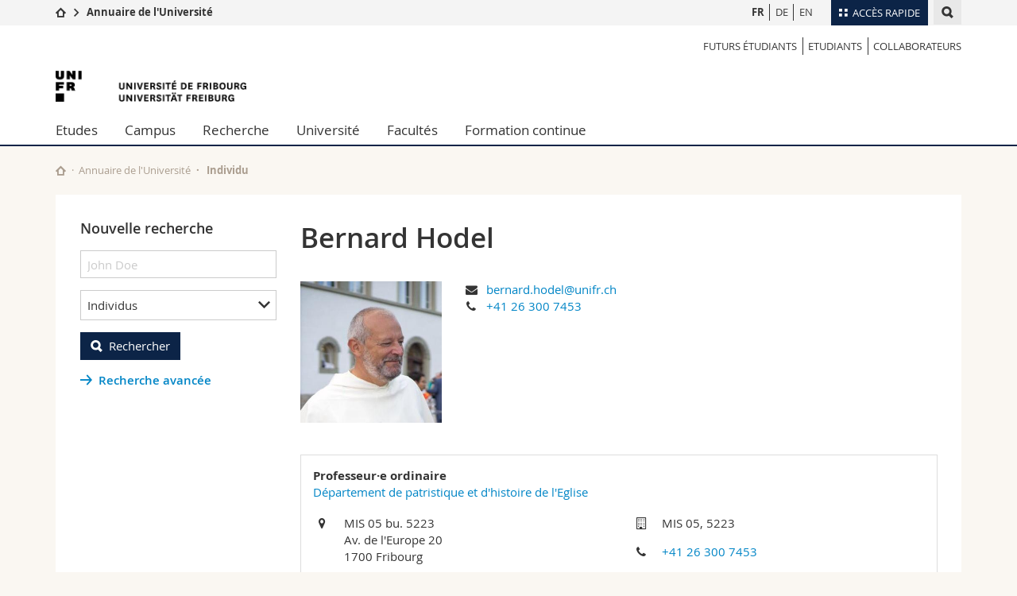

--- FILE ---
content_type: text/html; charset=UTF-8
request_url: https://www.unifr.ch/directory/fr/people/4781/baba1
body_size: 13008
content:
<!--[if lt IE 9]><!DOCTYPE html PUBLIC "-//W3C//DTD XHTML 1.1//EN" "http://www.w3.org/TR/xhtml11/DTD/xhtml11.dtd"><![endif]-->
<!--[if gt IE 8]><!-->
<!DOCTYPE html>
<!--<![endif]-->
<!--[if lt IE 7]><html xmlns="http://www.w3.org/1999/xhtml" class="lt-ie9 lt-ie8 lt-ie7"> <![endif]-->
<!--[if IE 7]><html xmlns="http://www.w3.org/1999/xhtml" class="lt-ie9 lt-ie8"> <![endif]-->
<!--[if IE 8]><html xmlns="http://www.w3.org/1999/xhtml" class="lt-ie9"> <![endif]-->
<!--[if IE 9]><html class="ie9"> <![endif]-->
<!--[if gt IE 9]><!-->
<html lang="fr"><!--<![endif]-->

<head>
    <link rel="preconnect" href="https://cdn.unifr.ch" />
    <link rel="dns-prefetch" href="https://www.googletagmanager.com" />
    <link rel="dns-prefetch" href="https://www.google.com" />
    <link rel="preload" href="https://cdn.unifr.ch/Assets/fonts/OpenSans-Regular-webfont.woff" as="font"
        type="font/woff" crossorigin>
    <link rel="preload" href="https://cdn.unifr.ch/Assets/fonts/OpenSans-Semibold-webfont.woff" as="font"
        type="font/woff" crossorigin>
    <link rel="preload" href="https://cdn.unifr.ch/Assets/fonts/OpenSans-Bold-webfont.woff" as="font"
        type="font/woff" crossorigin>
    <link rel="preload" href="https://cdn.unifr.ch/Assets/fonts/OpenSans-Light-webfont.woff" as="font"
        type="font/woff" crossorigin>

    <meta http-equiv="X-UA-Compatible" content="IE=edge,chrome=1">
    <meta charset="utf-8">
    <meta name="viewport" content="width=device-width, initial-scale=1">
    <meta name="csrf-token" content="yl1PtqltQVDIlmSuuljNzWdXGB4PCdoeJvRX2C2W" />
            <meta name="robots" content="index, follow">
        <link rel="alternate" hreflang="en" href="https://www.unifr.ch/directory/en/people/4781/baba1"><link rel="alternate" hreflang="de" href="https://www.unifr.ch/directory/de/people/4781/baba1">        <link rel="canonical" href="https://www.unifr.ch/directory/fr/people/4781/baba1">
    
    

    <title>
                    Bernard Hodel
         - Université de Fribourg
    </title>

    <link href="//cdn.unifr.ch/uf/v2.4.3/css/bootstrap.css" rel="stylesheet" media="all" type="text/css"
        crossorigin>
    <link href="//cdn.unifr.ch/uf/v2.4.3/css/main.css" rel="stylesheet" media="all" type="text/css" crossorigin>
    <link href="https://www.unifr.ch/directory/css/app.css" rel="stylesheet" media="all" type="text/css" crossorigin>
    <link href="//cdn.unifr.ch/uf/v2.4.3/css/directory.css" rel="stylesheet" media="all" type="text/css"
        crossorigin>
    <link rel="shortcut icon" type="image/ico" href="//cdn.unifr.ch/sharedconfig/favicon/favicon.ico">

    <!-- Load IE8 specific styles-->
    <!--[if lt IE 9]> <link href="//cdn.unifr.ch/uf/v2.4.3/css/old_ie.css" rel="stylesheet"/><![endif]-->


    
    <script src="//cdn.unifr.ch/uf/v2.4.3/js/modernizr.js"></script>
    <!-- HTML5 shim and Respond.js for IE8 support of HTML5 elements and media queries -->
    <!-- WARNING: Respond.js doesn't work if you view the page via file:// -->
    <!--[if lt IE 9]>
  <script src="https://oss.maxcdn.com/html5shiv/3.7.2/html5shiv.min.js"></script>
  <script src="https://oss.maxcdn.com/respond/1.4.2/respond.min.js"></script>
 <![endif]-->

    <!-- Google Tag Manager -->
    <script>
        (function(w, d, s, l, i) {
            w[l] = w[l] || [];
            w[l].push({
                'gtm.start': new Date().getTime(),
                event: 'gtm.js'
            });
            var f = d.getElementsByTagName(s)[0],
                j = d.createElement(s),
                dl = l != 'dataLayer' ? '&l=' + l : '';
            j.async = true;
            j.src =
                'https://www.googletagmanager.com/gtm.js?id=' + i + dl;
            f.parentNode.insertBefore(j, f);
        })(window, document, 'script', 'dataLayer', 'GTM-K8998TH');
    </script>
    <!-- End Google Tag Manager -->


    </head>

<body data-lang="fr" class="marine">
    <!-- Google Tag Manager (noscript) -->
    <noscript><iframe src="https://www.googletagmanager.com/ns.html?id=GTM-K8998TH" height="0" width="0"
            style="display:none;visibility:hidden"></iframe></noscript>
    <!-- End Google Tag Manager (noscript) -->
    <!-- Page wrapper-->
    <div id="wrapper">
        <!-- Fixed header-->
        <nav class="fixed-header pusher">
            <div class="fixed-header--bg">
                <div class="container clearfix">

                    <!-- The logo -->
                    <a href="javascript:;" class="open-offcanvas square bg-branded hover hidden-desktop"></a><a
                        href="javascript:;" class="hidden-desktop square logo"></a>


                    <div class="search hidden-mobile">

                        <script class="search--template" type="text/template">
							<li>
								<a class="search--result-link" href="<%= link %>"></a>
								<h5><%= htmlTitle %></h5>
								<p><%= htmlSnippet %></p>
							</li>
						</script>


                        <script class="search--show-more" type="text/template">
                            <li class="text-align-center search--more-results">
                                <a class="search--result-link" href="#"></a>
                                <p>Voir plus de résultats</p>
                                <p>
                                	<i class="gfx gfx-arrow-down"></i>
                                </p>
							</li>
						</script>

                        <a href="#" data-expander-toggler="search-47727"
                            data-fixed-mode-toggler="tablet laptop desktop large" class="search--toggler square"><i
                                class="gfx gfx-search"></i></a>
                        <div data-expander-content="search-47727" data-expander-group="mobile-nav"
                            class="search--input">
                            <div class="container">
                                <div class="input-group">
                                    <input type="text" class="form-control" />
                                    <span class="input-group-btn sd">
                                        <input type="radio" name="searchdomain" value="www.unifr.ch/uni/"
                                            id="local-" class="hidden" />
                                        <label for="local-" class="btn btn-default sd">Local</label>
                                    </span>
                                    <span class="input-group-btn sd">
                                        <input type="radio" name="searchdomain" value="www.unifr.ch"
                                            checked="checked" id="global-" class="hidden" />
                                        <label for="global-" class="btn btn-primary">Global</label>
                                    </span>
                                </div>

                                <ul class="search--results">
                                    <li class="blank-slate">Aucun résultat</li>
                                </ul>
                            </div>
                        </div>
                    </div>


                    <div class="meta-menu"><a href="#" data-fixed-mode-toggler="mobile" data-accordion-toggler="metamenu" class="square meta-menu--toggler hover bg-branded-desk"><i class="gfx gfx-tiles"></i><i class="square-triangle"></i><span class="hidden-mobile">Accès rapide</span></a>
    <div data-accordion-content="metamenu" data-accordion-group="mobile-nav" class="meta-menu--content">
        <nav data-scroll-container="data-scroll-container" class="container">
            <ul>
                <li class="first-level"><a href="#" data-accordion-toggler="meta2" data-scroll-to-me="data-scroll-to-me">Université</a>
                    <nav data-accordion-content="meta2">
                        <ul>
                            <li><a href="https://studies.unifr.ch/fr" title="Les études: Bachelor, Master, Doctorat">Etudes</a></li>
                            <li><a href="https://www.unifr.ch/campus/fr" title="La vie sur le Campus">Campus</a></li>
                            <li><a href="https://www.unifr.ch/research/fr" title="La recherche">Recherche</a></li>
                            <li><a href="https://www.unifr.ch/uni/fr" title="L'Université en bref">Université</a></li>
                            <li><a href="https://www.unifr.ch/formcont/fr"  title="Formation continue">Formation continue</a></li>
                        </ul>
                    </nav>
                </li>
                <li class="first-level"><a href="#" data-accordion-toggler="meta1" data-scroll-to-me="data-scroll-to-me">Facultés</a>
                    <nav data-accordion-content="meta1">
                        <ul>
                            <li><a href="https://www.unifr.ch/theo/fr" title="Accéder à la Faculté de théologie"><span class="glyphicon glyphicon-stop color-orange" aria-hidden="true"></span> Théologie</a></li>
                            <li><a href="https://www.unifr.ch/ius/fr" title="Accéder à la Faculté de droit"><span class="glyphicon glyphicon-stop color-red" aria-hidden="true"></span> Droit</a></li>
                            <li><a href="https://www.unifr.ch/ses/fr" title="Accéder à la Faculté des sciences économiques et sociales"> <span class="glyphicon glyphicon-stop color-purple" aria-hidden="true"></span> Sciences économiques et sociales et management</a></li>
							<li><a href="https://www.unifr.ch/lettres/fr" title="Accéder à la Faculté des lettres et des sciences humaines"><span class="glyphicon glyphicon-stop color-sky" aria-hidden="true"></span> Lettres et sciences humaines</a></li>
							<li><a href="https://www.unifr.ch/eduform/fr" title="Accéder à la Faculté des sciences de l'éducation et de la formation"><span class="glyphicon glyphicon-stop color-violet" aria-hidden="true"></span> Sciences de l'éducation et de la formation</a></li>
                            <li><a href="https://www.unifr.ch/scimed/fr" title="Accéder à la Faculté des sciences et de médecine "><span class="glyphicon glyphicon-stop color-green" aria-hidden="true"></span> Sciences et médecine</a></li>
                             <li><a href="https://www.unifr.ch/faculties/fr/interfacultaire.html" title="Interfacultaire"><span class="glyphicon glyphicon-stop color-marine" aria-hidden="true"></span> Interfacultaire</a></li>
                            
                        </ul>
                    </nav>
                </li>
                <li class="first-level"><a href="https://www.unifr.ch/you-are/fr/" data-accordion-toggler="meta0" data-scroll-to-me="data-scroll-to-me">Vous êtes</a>
                    <nav data-accordion-content="meta0">
                        <ul>
                            <li><a href="https://www.unifr.ch/you-are/fr/futurs-etudiants/" title="Vous êtes... futur·e·s étudiant·e·s">Futurs étudiants</a></li>
                            <li><a href="https://www.unifr.ch/you-are/fr/etudiants/" title="Vous êtes... étudiant·e·s">Etudiants</a></li>
                            <li><a href="https://www.unifr.ch/you-are/fr/medias/" title="Vous êtes... médias">Médias</a></li>
                            <li><a href="https://www.unifr.ch/you-are/fr/chercheurs/" title="Vous êtes... chercheuses et chercheurs">Chercheurs</a></li>
                            <li><a href="https://www.unifr.ch/you-are/fr/collaborateurs/" title="Vous êtes... collaboratrices et collaborateurs">Collaborateurs</a></li>
							<li><a href="https://www.unifr.ch/you-are/fr/doctorants/" title="Vous êtes... doctorant·e·s ">Doctorants</a></li>
                        </ul>
                    </nav>
                </li>
                <li class="first-level meta-menu--contact bg-branded-desk">
                    <a href="#" class="hidden-lg hidden-md" data-accordion-toggler="contact" data-scroll-to-me="data-scroll-to-me">Ressources</a>
					<nav data-accordion-content="contact">
                        <ul>
                            <li><a href="https://www.unifr.ch/directory/fr"><span class="fa fa-user fa-fw" aria-hidden="true"></span> Annuaire du personnel</a></li>
                            <li><a href="https://www.unifr.ch/map"><span class="fa fa-map-signs fa-fw" aria-hidden="true"></span> Plan d'accès</a></li>
                            <li><a href="https://www.unifr.ch/biblio"><span class="fa fa-book fa-fw" aria-hidden="true"></span> Bibliothèques</a></li>
                            <li><a href="https://outlook.com/unifr.ch"><span class="fa fa-envelope fa-fw" aria-hidden="true"></span> Webmail</a></li>
                            <li><a href="https://www.unifr.ch/timetable/fr/"><span class="fa fa-calendar fa-fw" aria-hidden="true"></span> Programme des cours</a></li>
                            <li><a href="https://my.unifr.ch"><span class="fa fa-lock fa-fw" aria-hidden="true"></span> MyUnifr</span></a></li>
                        </ul>
                    </nav>
                </li>
            </ul>
        </nav>
    </div>
</div>
                    <!-- Desktop Langmenu -->
                    <nav class="hidden-mobile square language-switch">
                        <ul>
                            <li><a href="https://www.unifr.ch/directory/fr/switch/fr"
                                    class=" bold ">FR</a></li>

                            <li><a href="https://www.unifr.ch/directory/fr/switch/de"
                                    class="">DE</a></li>

                            <li><a href="https://www.unifr.ch/directory/fr/switch/en"
                                    class="">EN</a></li>
                        </ul>
                    </nav>

                    <!-- Global Breadcrumn -->
                    <div class="breadcrumbs square">
                        <a href="http://www.unifr.ch" data-accordion-toggler="crumbs"
                            class="square bg-white hover hidden-desktop breadcrumbs--toggler"
                            data-accordion-state="closed"><i class="gfx gfx-home"></i><i
                                class="square-triangle"></i></a>
                        <div data-accordion-content="crumbs" data-accordion-group="mobile-nav"
                            class="breadcrumbs--content" data-accordion-state="closed">
                            <nav class="breadcrumbs--mobile shortened">
                                <ul class="breadcrumbs--slider">
                                    <!-- level 0 -->
                                    <li><a href="http://www.unifr.ch" class="gfx gfx-home"></a></li>
                                    <!-- level 1 -->
                                    <li class="gfx gfx-triangle-right"></li>
                                    <li class="desktop-expanded">
                                        <a href="https://www.unifr.ch/directory"
                                            class="short bold">Annuaire de l&#039;Université</a>
                                        <a href="https://www.unifr.ch/directory"
                                            class="long bold">Annuaire de l&#039;Université</a>
                                    </li>
                                </ul>
                            </nav>
                        </div>
                    </div>
                    <!-- Global Breadcrumb OLD -->
                </div>
            </div>
        </nav>

        <!-- Offcanvas pusher-->
        <div class="pusher pass-height">
            <!-- Page header/offcanvas-->
            <header id="header" class="offcanvas pass-height">
                <nav class="service-menu">
                    <!-- mobile tools menu -->
                    <div class="hidden-desktop clearfix">

                        <!-- Search Mobile -->

                        <div class="search">

                            <script class="search--template" type="text/template">
								<li>
									<a class="search--result-link" href="<%= link %>"></a>
									<h5><%= htmlTitle %></h5>
									<p><%= htmlSnippet %></p>
								</li>
							</script>


                            <script class="search--show-more" type="text/template">
								<li class="text-align-center search--more-results">
									<a class="search--result-link" href="#"></a>
                                    <p>Voir plus de résultats</p>
                                    <p>
                                    	<i class="gfx gfx-arrow-down"></i>
                                    </p>
								</li>
							</script>

                            <a href="#" data-expander-toggler="search-27564"
                                data-fixed-mode-toggler="tablet laptop desktop large"
                                class="search--toggler square"><i class="gfx gfx-search"></i></a>
                            <div data-expander-content="search-27564" data-expander-group="mobile-nav"
                                class="search--input">
                                <div class="container">

                                    <div class="input-group">
                                        <input type="text" class="form-control" />
                                        <span class="input-group-btn sd">
                                            <input type="radio" name="searchdomain" value="www.unifr.ch/uni/"
                                                id="local-" class="hidden" />
                                            <label for="local-" class="btn btn-default sd">Local</label>
                                        </span>
                                        <span class="input-group-btn sd">
                                            <input type="radio" name="searchdomain" value="www.unifr.ch"
                                                checked="checked" id="global-" class="hidden" />
                                            <label for="global-" class="btn btn-primary">Global</label>
                                        </span>
                                    </div>

                                    <ul class="search--results">
                                        <li class="blank-slate">Aucun résultat</li>
                                    </ul>
                                </div>
                            </div>
                        </div>


                        <!-- langmenu.mobile -->
                        <nav class="language-switch square hover bg-white"><a href="#"
                                data-accordion-toggler="language-switch"
                                class="toggle-language-switch square">FR</a>
                            <div data-accordion-content="language-switch" class="dropdown">
                                <ul class="bg-white">
                                    <li><a href="https://www.unifr.ch/directory/fr/switch/fr"
                                            class="square bg-white hover  bold ">FR</a>
                                    </li>

                                    <li><a href="https://www.unifr.ch/directory/fr/switch/de"
                                            class="square bg-white hover ">DE</a>
                                    </li>

                                    <li><a href="https://www.unifr.ch/directory/fr/switch/en"
                                            class="square bg-white hover ">EN</a>
                                    </li>
                                </ul>
                            </div>
                        </nav>
                        <a href="javascript:;" class="close-offcanvas square hover bg-marine"></a>
                    </div>

                    <div class="hidden-mobile">
                        <div class="container service-menu--relation">
                            <nav class="clearfix">
                                <ul>
                                    <li class="first"><a
                                            href="///you-are/fr/futurs-etudiants"
                                            title="Futurs étudiants">Futurs étudiants</a>
                                    </li>
                                    <li><a href="///you-are/fr/etudiants"
                                            title="Etudiants">Etudiants</a>
                                    </li>
                                    <li class="last"><a
                                            href="///you-are/fr/collaborateurs"
                                            title="Collaborateurs">Collaborateurs</a>
                                    </li>
                                </ul>
                            </nav>

                            <h1 class="logo"><span class="sr-only">University of Fribourg</span><a
                                    href="//www.unifr.ch"><img src="//cdn.unifr.ch/uf/v2.4.3/gfx/logo.png" /></a>
                            </h1>
                            <p class="service-menu--department"></p>
                        </div>
                    </div>
                </nav>

                <!-- to toggle between the two types of navigation. The underlying-->
                <!-- structure is exactly the same.-->
                <nav class="push-menu container">
                    <!-- First navigation level is visible, therefore needs-->
                    <!-- the class .in-->
                    <!-- .default is needed to not register a swipe event listener-->
                    <div class="level default in">
                        <ul><li class=""><a href="//www.unifr.ch/studies/fr/ " class="deeper">Etudes</a><div class="level"><ul><li><a href="#" class="back">Back</a></li>

<!-- start parentRowTpl -->
<li class="">
	<a href="https://studies.unifr.ch/fr" title="Offre d'études"   class="deeper">
		Offre d'études
		<!--<span class="deeper"></span>-->
	</a>
	


<!-- start innerTpl -->
<div class="level">
	<ul>
		<li><a href="#" class="back">Retour</a></li>
		<li><a href="https://studies.unifr.ch/fr/" title="Offre d’études complète" >Offre d’études complète</a></li>
<li><a href="https://studies.unifr.ch/fr/offre/courses/?ba=1&ma=0&do=0" title="Bachelor" >Bachelor</a></li>
<li><a href="https://studies.unifr.ch/fr/offre/courses/?ba=0&ma=1&do=0" title="Master" >Master</a></li>
<li><a href="https://studies.unifr.ch/fr/offre/courses/?ba=0&ma=0&do=1" title="Doctorat" >Doctorat</a></li>

	</ul>
</div>
<!-- end innerTpl -->
</li>
<!-- end parentRowTpl -->


<!-- start parentRowTpl -->
<li class="">
	<a href="//www.unifr.ch/studies/fr/organisation/" title="Organisation des études"   class="deeper">
		Organisation des études
		<!--<span class="deeper"></span>-->
	</a>
	


<!-- start innerTpl -->
<div class="level">
	<ul>
		<li><a href="#" class="back">Retour</a></li>
		<li><a href="//www.unifr.ch/studies/fr/organisation/debut-etudes/" title="Début des études" >Début des études</a></li>
<li><a href="//www.unifr.ch/studies/fr/organisation/pendant-etudes/" title="Pendant les études" >Pendant les études</a></li>
<li><a href="//www.unifr.ch/studies/fr/organisation/prestations-admin-etudiants/" title="Prestations administratives étudiant·e·s Unifr" >Prestations administratives étudiant·e·s Unifr</a></li>
<li><a href="//www.unifr.ch/studies/fr/organisation/lexique/" title="Glossaire" >Glossaire</a></li>

	</ul>
</div>
<!-- end innerTpl -->
</li>
<!-- end parentRowTpl -->


<!-- start parentRowTpl -->
<li class="">
	<a href="//www.unifr.ch/studies/fr/choisir-fribourg/vivre-fribourg.html" title="Choisir Fribourg"   class="deeper">
		Choisir Fribourg
		<!--<span class="deeper"></span>-->
	</a>
	


<!-- start innerTpl -->
<div class="level">
	<ul>
		<li><a href="#" class="back">Retour</a></li>
		<li><a href="//www.unifr.ch/studies/fr/choisir-fribourg/vivre-fribourg.html" title="Vivre à Fribourg" >Vivre à Fribourg</a></li>
<li><a href="//www.unifr.ch/studies/fr/choisir-fribourg/habiter-fribourg.html" title="Habiter à Fribourg" >Habiter à Fribourg</a></li>
<li><a href="//www.unifr.ch/studies/fr/choisir-fribourg/fribourg-region.html" title="Fribourg et sa région" >Fribourg et sa région</a></li>

	</ul>
</div>
<!-- end innerTpl -->
</li>
<!-- end parentRowTpl -->


<!-- start parentRowTpl -->
<li class="">
	<a href="//www.unifr.ch/studies/fr/admission/" title="Admission"   class="deeper">
		Admission
		<!--<span class="deeper"></span>-->
	</a>
	


<!-- start innerTpl -->
<div class="level">
	<ul>
		<li><a href="#" class="back">Retour</a></li>
		<li><a href="//www.unifr.ch/studies/fr/admission/admission-bachelor/" title="Bachelor" >Bachelor</a></li>
<li><a href="//www.unifr.ch/studies/fr/admission/admission-master/" title="Master" >Master</a></li>
<li><a href="//www.unifr.ch/studies/fr/admission/admission-deem/" title="DEEM" >Diplôme d’enseignement pour les écoles de maturité (DEEM)</a></li>
<li><a href="//www.unifr.ch/studies/fr/admission/admission-doctorat-post-doctorat/" title="Doctorat & post-doctorat" >Doctorat & post-doctorat</a></li>
<li><a href="//www.unifr.ch/studies/fr/admission/admission-etudiant-hote/" title="Etudiant hôte" >Etudiant hôte</a></li>
<li><a href="//www.unifr.ch/studies/fr/admission/admission-auditeur.html" title="Auditeur" >Auditeur</a></li>
<li><a href="//www.unifr.ch/studies/fr/admission/personnesrefugiees.html" title="Réfugié" >Personnes réfugiées</a></li>
<li><a href="//www.unifr.ch/studies/fr/admission/welcome-center.html" title="Welcome Center" >Welcome Center</a></li>
<li><a href="//www.unifr.ch/studies/fr/admission/contact-and-team/contact.html" title="Contact & Team" >Contact & team</a></li>
<li><a href="//www.unifr.ch/studies/fr/organisation/prestations-admin-etudiants/" title="Prestations administratives étudiants Unifr" >Prestations administratives pour les étudiants de l'Unifr</a></li>

	</ul>
</div>
<!-- end innerTpl -->
</li>
<!-- end parentRowTpl -->


<!-- start parentRowTpl -->
<li class="">
	<a href="//www.unifr.ch/studies/fr/mobilite/" title="Mobilité à l'Université de Fribourg"   class="deeper">
		Mobilité
		<!--<span class="deeper"></span>-->
	</a>
	


<!-- start innerTpl -->
<div class="level">
	<ul>
		<li><a href="#" class="back">Retour</a></li>
		<li><a href="//www.unifr.ch/studies/fr/mobilite/incoming/" title="Incoming" >Incoming</a></li>
<li><a href="//www.unifr.ch/studies/fr/mobilite/outgoing/" title="Outgoing" >Outgoing</a></li>
<li><a href="//www.unifr.ch/studies/fr/mobilite/contact/" title="Contact" >Contact</a></li>

	</ul>
</div>
<!-- end innerTpl -->
</li>
<!-- end parentRowTpl -->


<!-- start parentRowTpl -->
<li class="">
	<a href="//www.unifr.ch/studies/fr/diploma/" title="Diplôme"   class="deeper">
		Diplôme
		<!--<span class="deeper"></span>-->
	</a>
	


<!-- start innerTpl -->
<div class="level">
	<ul>
		<li><a href="#" class="back">Retour</a></li>
		<li><a href="//www.unifr.ch/studies/fr/diploma/diplome.html" title="Diplôme de l’Université" >Diplôme de l’Université </a></li>
<li><a href="//www.unifr.ch/studies/fr/diploma/supplement-au-diplome.html" title="Supplément au diplôme" >Supplément au diplôme</a></li>
<li><a href="//www.unifr.ch/studies/fr/diploma/verification.html" title="Vérification" >Vérification</a></li>
<li><a href="//www.unifr.ch/studies/fr/diploma/duplicata.html" title="Duplicata" >Duplicata</a></li>
<li><a href="//www.unifr.ch/studies/fr/diploma/equivalence-licence-master.html" title="Équivalence licence / master" >Équivalence licence / master</a></li>
<li><a href="//www.unifr.ch/studies/fr/diploma/copie-conforme-certification.html" title="Copie conforme, certification de l'original" >Copie conforme, certification de l'original</a></li>

	</ul>
</div>
<!-- end innerTpl -->
</li>
<!-- end parentRowTpl -->


<!-- start parentRowTpl -->
<li class="">
	<a href="https://www.unifr.ch/campus/fr/support/" title="Soutien & ressources"   class="deeper">
		Soutien & ressources
		<!--<span class="deeper"></span>-->
	</a>
	


<!-- start innerTpl -->
<div class="level">
	<ul>
		<li><a href="#" class="back">Retour</a></li>
		<li><a href="https://www.unifr.ch/campus/fr/support/soutien-financier/" title="Soutien financier & assurances" >Soutien financier & assurances</a></li>
<li><a href="https://www.unifr.ch/campus/fr/support/sante-bien-etre/" title="Bien-être & santé" >Bien-être & santé</a></li>
<li><a href="https://www.unifr.ch/campus/fr/support/apprentissage-et-reussite/" title="Apprentissage & réussite" >Apprentissage & réussite</a></li>
<li><a href="https://www.unifr.ch/campus/fr/support/egalite-and-parentalite/" title="Egalité & parentalité" >Egalité & parentalité</a></li>
<li><a href="https://www.unifr.ch/campus/fr/support/conflits-et-discrimination/" title="Conflits & discrimination" >Conflits & discrimination</a></li>
<li><a href="https://www.unifr.ch/campus/fr/support/soutien-administratif/" title="Soutien administratif & juridique" >Soutien administratif & juridique</a></li>
<li><a href="https://www.unifr.ch/campus/fr/support/contacts.html" title="Contacts" >Contacts</a></li>
<li><a href="https://www.unifr.ch/campus/fr/support/urgence.html" title="Numéros d'urgence" >Numéros d'urgence</a></li>

	</ul>
</div>
<!-- end innerTpl -->
</li>
<!-- end parentRowTpl -->
</ul> </div> </li><li class=""><a href="//www.unifr.ch/campus/fr/ " class="deeper">Campus</a><div class="level"><ul><li><a href="#" class="back">Back</a></li>

<!-- start parentRowTpl -->
<li class="">
	<a href="//www.unifr.ch/campus/fr/activites-sur-le-campus/" title="Activités"   class="deeper">
		Activités
		<!--<span class="deeper"></span>-->
	</a>
	


<!-- start innerTpl -->
<div class="level">
	<ul>
		<li><a href="#" class="back">Retour</a></li>
		<li><a href="//agenda.unifr.ch/" title="Agenda" >Agenda</a></li>
<li><a href="//www.unifr.ch/campus/fr/activites-sur-le-campus/sports.html" title="Sport" >Sport</a></li>
<li><a href="//www.unifr.ch/campus/fr/activites-sur-le-campus/cours-de-langues.html" title="Cours de langues" >Cours de langues</a></li>
<li><a href="//www.unifr.ch/campus/fr/activites-sur-le-campus/culture-et-vie-sociale.html" title="Culture et vie sociale" >Culture et vie sociale</a></li>
<li><a href="//www.unifr.ch/campus/fr/activites-sur-le-campus/medias.html" title="Médias étudiants" >Médias étudiants</a></li>
<li><a href="//www.unifr.ch/campus/fr/activites-sur-le-campus/associations.html" title="Associations d'étudiant·e·s" >Associations d'étudiant·e·s</a></li>

	</ul>
</div>
<!-- end innerTpl -->
</li>
<!-- end parentRowTpl -->


<!-- start parentRowTpl -->
<li class="">
	<a href="//www.unifr.ch/campus/fr/prestations/" title="Prestations"   class="deeper">
		Prestations
		<!--<span class="deeper"></span>-->
	</a>
	


<!-- start innerTpl -->
<div class="level">
	<ul>
		<li><a href="#" class="back">Retour</a></li>
		<li><a href="http://www.unifr.ch/uni-info" title="Uni-Info" >Uni-Info</a></li>
<li><a href="//www.unifr.ch/campus/fr/prestations/campuscard.html" title="Campus Card" >Campus Card</a></li>
<li><a href="//www.unifr.ch/campus/fr/prestations/informatique.html" title="Informatique" >Informatique</a></li>
<li><a href="//www.unifr.ch/campus/fr/prestations/imprimerie-et-photocopies.html" title="Imprimerie et photocopies" >Imprimerie et photocopies</a></li>
<li><a href="//www.unifr.ch/campus/fr/prestations/objets-trouves.html" title="Objets trouvés" >Objets trouvés</a></li>

	</ul>
</div>
<!-- end innerTpl -->
</li>
<!-- end parentRowTpl -->


<!-- start parentRowTpl -->
<li class="">
	<a href="//www.unifr.ch/campus/fr/infrastructures/" title="Infrastructures"   class="deeper">
		Infrastructures
		<!--<span class="deeper"></span>-->
	</a>
	


<!-- start innerTpl -->
<div class="level">
	<ul>
		<li><a href="#" class="back">Retour</a></li>
		<li><a href="//www.unifr.ch/map/fr" title="Plans d'accès" >Plans d'accès</a></li>
<li><a href="//www.unifr.ch/biblio" title="Bibliothèques" >Bibliothèques</a></li>
<li><a href="//www.unifr.ch/campus/fr/infrastructures/casiers.html" title="Casiers" >Casiers</a></li>
<li><a href="//www.unifr.ch/mensa" title="Restaurants Mensa" >Restaurants (Mensa)</a></li>
<li><a href="//www.unifr.ch/campus/fr/infrastructures/creche.html" title="Crèche" >Crèche</a></li>

	</ul>
</div>
<!-- end innerTpl -->
</li>
<!-- end parentRowTpl -->
<li><a href="//www.unifr.ch/campus/fr/logements.html" title="Logements" >Logements</a></li>


<!-- start parentRowTpl -->
<li class="">
	<a href="//www.unifr.ch/campus/fr/career-services/" title="Career Services"   class="deeper">
		Career Services
		<!--<span class="deeper"></span>-->
	</a>
	


<!-- start innerTpl -->
<div class="level">
	<ul>
		<li><a href="#" class="back">Retour</a></li>
		<li><a href="//www.unifr.ch/campus/fr/career-services/workshops/workshop/" title="Evénements / Workshop" >Evénements / Workshop</a></li>
<li><a href="//www.unifr.ch/campus/fr/career-services/conseil/" title="Conseil carrière" >Conseil carrière</a></li>
<li><a href="//www.unifr.ch/campus/fr/career-services/career-forum/" title="Career Forum" >Career Forum</a></li>
<li><a href="//www.unifr.ch/campus/fr/career-services/employeurs.html" title="Pour les employeurs" >Pour les employeurs</a></li>
<li><a href="//www.unifr.ch/campus/fr/career-services/job.html" title="Offre d'emploi" >Offre d'emploi</a></li>
<li><a href="//www.unifr.ch/campus/fr/career-services/perspectives/" title="Perspectives" >Perspectives</a></li>
<li><a href="//www.unifr.ch/campus/fr/career-services/contact.html" title="Contact" >Contact</a></li>

	</ul>
</div>
<!-- end innerTpl -->
</li>
<!-- end parentRowTpl -->


<!-- start parentRowTpl -->
<li class="">
	<a href="//www.unifr.ch/campus/fr/support/" title="Soutien & ressources"   class="deeper">
		Soutien & ressources
		<!--<span class="deeper"></span>-->
	</a>
	


<!-- start innerTpl -->
<div class="level">
	<ul>
		<li><a href="#" class="back">Retour</a></li>
		<li><a href="//www.unifr.ch/campus/fr/support/soutien-financier/" title="Soutien financier & assurances" >Soutien financier & assurances</a></li>
<li><a href="//www.unifr.ch/campus/fr/support/sante-bien-etre/" title="Bien-être & santé" >Bien-être & santé</a></li>
<li><a href="//www.unifr.ch/campus/fr/support/apprentissage-et-reussite/" title="Apprentissage & réussite" >Apprentissage & réussite</a></li>
<li><a href="//www.unifr.ch/campus/fr/support/egalite-and-parentalite/" title="Egalité & parentalité" >Egalité & parentalité</a></li>
<li><a href="//www.unifr.ch/campus/fr/support/conflits-et-discrimination/" title="Conflits & discrimination" >Conflits & discrimination</a></li>
<li><a href="//www.unifr.ch/campus/fr/support/soutien-administratif/" title="Soutien administratif & juridique" >Soutien administratif & juridique</a></li>
<li><a href="//www.unifr.ch/campus/fr/support/contacts.html" title="Contacts" >Contacts</a></li>
<li><a href="//www.unifr.ch/campus/fr/support/urgence.html" title="Numéros d'urgence" >Numéros d'urgence</a></li>

	</ul>
</div>
<!-- end innerTpl -->
</li>
<!-- end parentRowTpl -->
</ul> </div> </li><li class=""><a href="//www.unifr.ch/research/fr/ " class="deeper">Recherche</a><div class="level"><ul><li><a href="#" class="back">Back</a></li>

<!-- start parentRowTpl -->
<li class="">
	<a href="//www.unifr.ch/research/fr/points-forts/" title="Research @Unifr"   class="deeper">
		Research @Unifr
		<!--<span class="deeper"></span>-->
	</a>
	


<!-- start innerTpl -->
<div class="level">
	<ul>
		<li><a href="#" class="back">Retour</a></li>
		<li><a href="//www.unifr.ch/research/fr/points-forts/sujets-de-recherche-par-faculte/" title="Sujets de recherche par faculté" >Sujets de recherche par faculté</a></li>
<li><a href="//www.unifr.ch/research/fr/points-forts/publications-unifr/" title="Publications @ UniFr" >Publications @ UniFr</a></li>
<li><a href="//www.unifr.ch/research/fr/points-forts/erc/" title="Subventions du Conseil européen de la recherche (ERC)" >ERC Grants</a></li>
<li><a href="//www.unifr.ch/research/fr/points-forts/nccr.html" title="Pôles de recherche nationaux (PRN)" >Pôles de recherche nationaux (PRN)</a></li>

	</ul>
</div>
<!-- end innerTpl -->
</li>
<!-- end parentRowTpl -->


<!-- start parentRowTpl -->
<li class="">
	<a href="//www.unifr.ch/research/fr/news-events/" title="Nouvelles et événements"   class="deeper">
		News & Events
		<!--<span class="deeper"></span>-->
	</a>
	


<!-- start innerTpl -->
<div class="level">
	<ul>
		<li><a href="#" class="back">Retour</a></li>
		<li><a href="//www.unifr.ch/research/fr/news-events/news/" title="Actualités" >Actualités</a></li>
<li><a href="//www.unifr.ch/research/fr/news-events/agenda/" title="Agenda" >Agenda</a></li>
<li><a href="//www.unifr.ch/research/fr/news-events/calls/" title="Calls" >Mises au concours (calls)</a></li>
<li><a href="//www.unifr.ch/research/fr/news-events/magazine-newsletters.html" title="Magazines et newsletters" >Magazines et newsletters</a></li>
<li><a href="//www.unifr.ch/research/fr/news-events/twitter.html" title="Suivez les Tweets de @UnifrResearch" >Suivez les Tweets de @UnifrResearch</a></li>

	</ul>
</div>
<!-- end innerTpl -->
</li>
<!-- end parentRowTpl -->


<!-- start parentRowTpl -->
<li class="">
	<a href="//www.unifr.ch/research/fr/financement/" title="Financement"   class="deeper">
		Financement
		<!--<span class="deeper"></span>-->
	</a>
	


<!-- start innerTpl -->
<div class="level">
	<ul>
		<li><a href="#" class="back">Retour</a></li>
		<li><a href="//www.unifr.ch/research/fr/financement/db-source-financement/" title="Base de données des sources de financement pour la recherche" >Sources de financement</a></li>
<li><a href="//www.unifr.ch/research/fr/financement/grant-tool.html" title="Grant tool" >Grant Tool</a></li>
<li><a href="http://pivot.proquest.com/dashboard" title="Pivot-RP" >Pivot-RP</a></li>
<li><a href="//www.unifr.ch/research/fr/financement/calls/" title="Mises au concours (calls) pour chercheuses et chercheurs" >Mises au concours (calls)</a></li>
<li><a href="//www.unifr.ch/research/fr/financement/recherche-linnovation-dans-lue.html" title="Tout savoir sur la recherche et l'innovation dans l'UE" >Tout savoir sur la recherche et l'innovation dans l'UE</a></li>
<li><a href="//www.unifr.ch/research/fr/financement/financements-internes/" title="Financements internes" >Financements internes @ Unifr</a></li>
<li><a href="//www.unifr.ch/research/fr/financement/externe-datenbanken-und-listen.html" title="Bases de données et listes externes" >Bases de données et listes externes</a></li>
<li><a href="//www.unifr.ch/research/fr/financement/faq/" title="FAQs" >FAQs</a></li>

	</ul>
</div>
<!-- end innerTpl -->
</li>
<!-- end parentRowTpl -->


<!-- start parentRowTpl -->
<li class="">
	<a href="//www.unifr.ch/research/fr/valeurs-et-éthique/" title="Valeurs et éthique"   class="deeper">
		Valeurs et éthique 
		<!--<span class="deeper"></span>-->
	</a>
	


<!-- start innerTpl -->
<div class="level">
	<ul>
		<li><a href="#" class="back">Retour</a></li>
		<li><a href="https://www.unifr.ch/uni/fr/portrait/valeurs.html" title="Valeurs" >Valeurs de l'UniFr</a></li>
<li><a href="https://www.unifr.ch/scimed/fr/research/animaux/" title="Recherche impliquant des animaux" >Recherche impliquant des animaux</a></li>
<li><a href="https://www.unifr.ch/uni/fr/organisation/services-du-rectorat/service-juridique/ethique-dans-la-recherche/recherche-etre-humain.html" title="Recherche sur l'être humain" >Recherche sur l'être humain</a></li>
<li><a href="//www.unifr.ch/research/fr/valeurs-et-éthique/bonnes-pratiques-de-recherche/" title="Bonnes pratiques de recherche" >Bonnes pratiques de recherche</a></li>
<li><a href="https://www.unifr.ch/uni/fr/organisation/services-du-rectorat/service-juridique/ethique-dans-la-recherche/protection-des-donnees.html" title="Protection des données dans la recherche" >Protection des données dans la recherche</a></li>
<li><a href="https://www.unifr.ch/research/fr/openscience/" title="Open Science" >Open Science</a></li>

	</ul>
</div>
<!-- end innerTpl -->
</li>
<!-- end parentRowTpl -->


<!-- start parentRowTpl -->
<li class="">
	<a href="//www.unifr.ch/research/fr/openscience/" title="Open Science"   class="deeper">
		Open Science
		<!--<span class="deeper"></span>-->
	</a>
	


<!-- start innerTpl -->
<div class="level">
	<ul>
		<li><a href="#" class="back">Retour</a></li>
		<li><a href="//www.unifr.ch/research/fr/openscience/open-research-data/" title="(Open) Research Data" >(Open) Research Data</a></li>
<li><a href="//www.unifr.ch/research/fr/openscience/open-access/" title="Open Access" >Open Access</a></li>
<li><a href="//www.unifr.ch/research/fr/openscience/orcid/" title="ORCiD" >ORCiD</a></li>
<li><a href="http://www.unifr.ch/biblio/fr" title="Bibliothèques" >Bibliothèques</a></li>
<li><a href="//www.unifr.ch/research/fr/openscience/plagiarism.html" title="Research integrity" >Intégrité de la recherche</a></li>
<li><a href="//www.unifr.ch/research/fr/openscience/open-science-evenements/" title="Événements Open Science" >Événements Open Science</a></li>
<li><a href="//www.unifr.ch/research/fr/openscience/open-science-support.html" title="Open Science Support Services for Researchers" >Open Science Support @ UniFr</a></li>

	</ul>
</div>
<!-- end innerTpl -->
</li>
<!-- end parentRowTpl -->
<li><a href="https://www.unifr.ch/innovation/fr/" title="Innovation" >Innovation</a></li>


<!-- start parentRowTpl -->
<li class="">
	<a href="//www.unifr.ch/research/fr/contact/liste-des-contacts.html" title="Contact et services"   class="deeper">
		Contact & Services
		<!--<span class="deeper"></span>-->
	</a>
	


<!-- start innerTpl -->
<div class="level">
	<ul>
		<li><a href="#" class="back">Retour</a></li>
		<li><a href="//www.unifr.ch/research/fr/contact/promrech.html" title="Service Promotion Recherche" 1533,2232,2243,2245,1571,2246,2247,2241,2318,2329,2330,2331,,,,,,,,,,,,,,,,,,,,,,,,,,,,,,,,,,,,,,,,,,,,,,,,,,,,,,,,,,,,,,,,,,,,,,,,,,,,,,,,,,,,,,,,,,,,,,,,,,,,,,,,,,,,,,,,,,,,,,,,,,,,,,,,,,2317>Service Promotion Recherche</a></li>
<li><a href="https://www.unifr.ch/innovation/fr/contact/contact.html" title="Transfert de connaissances et de technologie" >Transfert de connaissances et de technologie </a></li>
<li><a href="https://www.unifr.ch/uni/fr/organisation/acad/international/" title="Service des relations internationales" >Relations internationales</a></li>
<li><a href="http://www.unifr.ch/graduatecampus/fr/" title="Graduate Campus Unifr" >Graduate Campus Unifr</a></li>
<li><a href="https://fondation.unifr.ch/fr/" title="Fondation de l'Université" >Fondation de l'Université</a></li>
<li><a href="//www.unifr.ch/research/fr/contact/recherche-emploi.html" title="Carrière & Emploi" >Carrière & Emploi</a></li>
<li><a href="//www.unifr.ch/research/fr/contact/welcomecenter/" title="Welcome Center" >Welcome Center</a></li>

	</ul>
</div>
<!-- end innerTpl -->
</li>
<!-- end parentRowTpl -->
</ul> </div> </li><li class="">
    <a href="//www.unifr.ch/uni/fr/ " class="deeper">Université</a>
    <div class="level">
        <ul><li><a href="#" class="back">Back</a></li>

<!-- start parentRowTpl -->
<li class="">
	<a href="//www.unifr.ch/uni/fr/portrait/en-bref.html" title="Portrait"   class="deeper">
		Portrait
		<!--<span class="deeper"></span>-->
	</a>
	


<!-- start innerTpl -->
<div class="level">
	<ul>
		<li><a href="#" class="back">Retour</a></li>
		<li><a href="//www.unifr.ch/uni/fr/portrait/en-bref.html" title="L'université en bref" >En bref</a></li>
<li><a href="//www.unifr.ch/uni/fr/portrait/historique.html" title="Historique" >Historique</a></li>
<li><a href="//www.unifr.ch/uni/fr/portrait/valeurs.html" title="Valeurs" >Valeurs</a></li>
<li><a href="//www.unifr.ch/uni/fr/portrait/strategie.html" title="Stratégie 2030" >Stratégie</a></li>
<li><a href="//www.unifr.ch/uni/fr/portrait/digitalisation.html" title="Stratégie de digitalisation" >Stratégie de digitalisation</a></li>
<li><a href="//www.unifr.ch/uni/fr/portrait/linguistique/" title="Politique des langues" >Politique des langues</a></li>
<li><a href="https://www.unifr.ch/rapport-annuel/fr/" title="Rapport annuel" >Rapport annuel</a></li>
<li><a href="//www.unifr.ch/uni/fr/portrait/statistiques.html" title="Statistiques" >Statistiques</a></li>
<li><a href="//www.unifr.ch/uni/fr/portrait/rankings.html" title="Classements" >Classements</a></li>
<li><a href="//www.unifr.ch/uni/fr/portrait/visite-virtuelle.html" title="Visite virtuelle" >Visite virtuelle</a></li>
<li><a href="//www.unifr.ch/uni/fr/portrait/partenariats.html" title="Partenariats et relations internationales" >Partenariats et relations internationales</a></li>

	</ul>
</div>
<!-- end innerTpl -->
</li>
<!-- end parentRowTpl -->


<!-- start parentRowTpl -->
<li class="">
	<a href="//www.unifr.ch/uni/fr/organisation/" title="Organisation"   class="deeper">
		Organisation
		<!--<span class="deeper"></span>-->
	</a>
	


<!-- start innerTpl -->
<div class="level">
	<ul>
		<li><a href="#" class="back">Retour</a></li>
		<li><a href="//www.unifr.ch/uni/fr/organisation/organigramme.html" title="Organigramme" >Organigramme</a></li>
<li><a href="//www.unifr.ch/uni/fr/organisation/senat/" title="Sénat" >Sénat</a></li>
<li><a href="//www.unifr.ch/uni/fr/organisation/direction/" title="Direction de l'Université" >Direction de l'Université</a></li>
<li><a href="//www.unifr.ch/uni/fr/organisation/services-du-rectorat/" title="Services du Rectorat" >Services du Rectorat</a></li>
<li><a href="//www.unifr.ch/uni/fr/organisation/acad/" title="Services académiques" >Services académiques</a></li>
<li><a href="//www.unifr.ch/uni/fr/organisation/services-administratifs/" title="Services administratifs" >Services administratifs</a></li>
<li><a href="//www.unifr.ch/uni/fr/organisation/services-it/" title="Services IT" >Services IT</a></li>
<li><a href="http://www.unifr.ch/faculties/fr/" title="Facultés & Instituts" >Facultés & Instituts</a></li>
<li><a href="//www.unifr.ch/uni/fr/organisation/corps-universitaires/" title="Corps universitaires" >Corps universitaires</a></li>
<li><a href="//www.unifr.ch/uni/fr/organisation/commissions/" title="Commissions" >Commissions</a></li>
<li><a href="//www.unifr.ch/uni/fr/organisation/office-mediation.html" title="Service de médiation de l'Université de Fribourg" >Service de médiation / Ombudsstelle</a></li>

	</ul>
</div>
<!-- end innerTpl -->
</li>
<!-- end parentRowTpl -->
<li><a href="//www.unifr.ch/uni/fr/legislation/" title="Statuts et règlements" >Statuts & règlements</a></li>
<li><a href="//www.unifr.ch/map" title="Plans d'accès" >Plans d'accès</a></li>


<!-- start parentRowTpl -->
<li class="">
	<a href="//www.unifr.ch/uni/fr/science-and-societe/" title="Science & Société"   class="deeper">
		Science & Société
		<!--<span class="deeper"></span>-->
	</a>
	


<!-- start innerTpl -->
<div class="level">
	<ul>
		<li><a href="#" class="back">Retour</a></li>
		<li><a href="//www.unifr.ch/uni/fr/science-and-societe/cafes-scientifiques/" title="Cafés scientifiques" >Cafés scientifiques</a></li>
<li><a href="//www.unifr.ch/uni/fr/science-and-societe/mt-180/" title="Ma thèse en 180s" >Ma thèse en 180s</a></li>
<li><a href="//events.unifr.ch/scienceslam" title="Science Slam" >Science Slam</a></li>
<li><a href="https://events.unifr.ch/wins/fr/" title="Science For Youth SFY" >Science For Youth SFY</a></li>
<li><a href="https://www.unifr.ch/studies/fr/offre/autres-formations/uni3a.html" title="Université des aînés" >Université des aînés</a></li>
<li><a href="https://events.unifr.ch/internetpourlesfilles/" title="Internet & Code pour les filles" >Internet & Code pour les filles</a></li>
<li><a href="http://events.unifr.ch/futurentousgenres/fr/" title="Journée "Futur en tous genres"" >Journée "Futur en tous genres"</a></li>
<li><a href="//www.unifr.ch/gouters" title="Goûters scientifiques" >Goûters scientifiques</a></li>
<li><a href="//events.unifr.ch/kidsuni/fr" title="Kids-uni" >Kids-uni</a></li>
<li><a href="//www.bible-orient-museum.ch/" title="Musée Bible + Orient" >Musée Bible + Orient</a></li>
<li><a href="//www.unifr.ch/jardin-botanique/fr/" title="Jardin botanique" >Jardin botanique</a></li>
<li><a href="https://events.unifr.ch/droitcinema/fr/" title="Le Droit dans le cinéma" >Le Droit dans le cinéma</a></li>
<li><a href="https://events.unifr.ch/cerveau/fr/" title="Semaine du cerveau" >Semaine du cerveau</a></li>
<li><a href="https://events.unifr.ch/bilinguisme/fr/" title="Rendez-vous bilingues" >Rendez-vous bilingues</a></li>
<li><a href="//www.unifr.ch/agenda" title="Agenda" >Agenda</a></li>

	</ul>
</div>
<!-- end innerTpl -->
</li>
<!-- end parentRowTpl -->
<li><a href="//www.unifr.ch/alumni" title="Alumni" >Alumni</a></li>
<li><a href="//www.unifr.ch/sp/fr" title="Travailler à l'Université" >Travailler à l'Université</a></li>
</ul>
    </div>
</li><li class=""><a href="//www.unifr.ch/faculties/fr/ " class="deeper">Facultés</a><div class="level"><ul><li><a href="#" class="back">Back</a></li><li><a href="https://www.unifr.ch/theo" title="Faculté de théologie" >Faculté de théologie</a></li>
<li><a href="https://www.unifr.ch/ius" title="Faculté de droit" >Faculté de droit</a></li>
<li><a href="https://www.unifr.ch/ses" title="Faculté des sciences économiques et sociales et du management" >Faculté des sciences économiques et sociales et du management</a></li>
<li><a href="https://www.unifr.ch/lettres" title="Faculté des lettres et des sciences humaines" >Faculté des lettres et des sciences humaines</a></li>
<li><a href="https://www.unifr.ch/eduform/fr/" title="Faculté des sciences de l’éducation et de la formation" >Faculté des sciences de l’éducation et de la formation</a></li>
<li><a href="https://www.unifr.ch/scimed/" title="Faculté des sciences et de médecine" >Faculté des sciences et de médecine</a></li>
<li><a href="//www.unifr.ch/faculties/fr/interfacultaire.html" title="Interfacultaire" >Interfacultaire</a></li>
</ul> </div> </li>


<li class="">
	<a href="//www.unifr.ch/formcont/fr/ " class="deeper">Formation continue</a>
	<div class="level">
		<ul><li><a href="#" class="back">Back</a></li>

<!-- start parentRowTpl -->
<li class="">
	<a href="//www.unifr.ch/formcont/fr/catalogue/" title="Nos formations"   class="deeper">
		Nos formations
		<!--<span class="deeper"></span>-->
	</a>
	


<!-- start innerTpl -->
<div class="level">
	<ul>
		<li><a href="#" class="back">Retour</a></li>
		<li><a href="//www.unifr.ch/formcont/fr/domaines" title="Formations par domaine" >Par domaine</a></li>
<li><a href="//www.unifr.ch/formcont/fr/types" title="Formations par type" >Par type</a></li>
<li><a href="//www.unifr.ch/formcont/fr/edu/" title="Formations pour acteurs et actrices de l'éducation" >Pour les acteur·rices de l'éducation</a></li>
<li><a href="//www.unifr.ch/formcont/fr/custom" title="Cours sur mesure" >Cours sur mesure</a></li>

	</ul>
</div>
<!-- end innerTpl -->
</li>
<!-- end parentRowTpl -->


<!-- start parentRowTpl -->
<li class="">
	<a href="//www.unifr.ch/formcont/fr/service/index/" title="A notre sujet"   class="deeper">
		A notre sujet
		<!--<span class="deeper"></span>-->
	</a>
	


<!-- start innerTpl -->
<div class="level">
	<ul>
		<li><a href="#" class="back">Retour</a></li>
		<li><a href="//www.unifr.ch/formcont/fr/service/index/" title="Le Service" >Le Service</a></li>
<li><a href="//www.unifr.ch/formcont/fr/service/equipe.html" title="Equipe" >Equipe</a></li>
<li><a href="//www.unifr.ch/formcont/fr/service/partenaires.html" title="Partenaires" >Partenaires</a></li>
<li><a href="//www.unifr.ch/formcont/fr/service/reglement.html" title="Règlement" >Règlement</a></li>
<li><a href="//www.unifr.ch/formcont/fr/service/mise-sur-pied-dun-cours.html" title="Mise sur pied d'un cours" >Mise sur pied d'un cours</a></li>
<li><a href="//www.unifr.ch/formcont/fr/service/contact.html" title="Accès et contact" >Accès et contact</a></li>

	</ul>
</div>
<!-- end innerTpl -->
</li>
<!-- end parentRowTpl -->
</ul> 
	</div> 
</li>

</ul>                    </div>
                </nav>


            </header>



            <!-- Main content-->
            <main id="main">
                <div class="visible-lt-ie9 fixed-page-overlay"></div>
                <div class="container">
                    <div class="sub-menu--spacer"></div>
                    <nav class="deepcrumbs">
                        <ul>
                            <li><a href="//www.unifr.ch/home" class="gfx gfx-home"></a></li>
                            <li><a href="https://www.unifr.ch/directory">Annuaire de l&#039;Université</a></li>
                                                            <li>
                                    <a
                                        href="#">Individu</a>
                                </li>
                                                    </ul>
                    </nav>
                    <div class="content inner-30 full-width"> <!--full-width -->

                        

    <div class="row inner">

        <div class="col-md-3 sub-menu">

            <nav class="filter">
    <h4 index="0" class="">
        <a href="#" data-accordion-toggler="agenda-filter" data-fixed-mode-toggler="mobile" class="filter--title fixed-page-mode--toggler" data-accordion-state="closed"><span class="filter--no-filter">Nouvelle recherche</span><span class="filter--apply-filter">Nouvelle recherche</span></a>
    </h4>

    <div class="sideClass" data-accordion-content="agenda-filter" data-accordion-group="mobile-nav" data-accordion-state="closed">
        <div class="sub-menu--content">
            <div id="simple-search-block">

                <form name="simple-search-form" class="form" action="https://www.unifr.ch/directory/fr/search" method="post">
                    <input name="_token" type="hidden" value="yl1PtqltQVDIlmSuuljNzWdXGB4PCdoeJvRX2C2W">

                    <div class="form-group inner-10">
                        <input type="text" class="form-control" id="search" name="q" placeholder="John Doe" minlength="2" value="">
                    </div>
                    <div class="form-group inner-10">
                        <select class="form-control" id="population-simple" name="populations">
                                                            <option value="EMPLOYE_ACTIF,TIERS" selected>Individus</option>
                                <option value="UO">Unités et salles</option>
                                                    </select>
                    </div>
                    <div class="form-group inner-10 bs-component">
                        <button id="search-btn" type="submit" class="btn btn-primary gfx gfx-search before">Rechercher <span class="loadspinner hidden"><i class="fa fa-spinner fa-spin" aria-hidden="true"></i></span></button>
                    </div>
                </form>

                <p>
                    <a class="link gfx gfx-arrow-right" href="https://www.unifr.ch/directory/fr?t=a">Recherche avancée</a>
                </p>

            </div>
        </div>
    </div>
</nav>

        </div>

        <div class="col-md-9 inner-30">
            <div class="row inner directory--details">
                <div class="col-md-12">
                    <h2>Bernard Hodel</h2>
                                    </div>
            </div>
            <div class="row inner directory--details">
                <div class="col-md-3 col-sm-4 inner-10">
                    <img src="https://admin.unifr.ch/indigo/photo/129614/905e6f24eea9d19ef460a1491904e1508eb3f847" class="img-responsive center-block" alt="photo" />
                    <p>
                        
                        
                    </p>


                </div>

                <div class="col-md-9 col-sm-8 inner-10">
                    <p>
                                                    <span class="fa fa-envelope fa-fw mr-05">&nbsp;</span><a href="mailto:bernard.hodel@unifr.ch">bernard.hodel@unifr.ch</a><br>
                        
                                                                                <span class="fa fa-phone fa-fw mr-05">&nbsp;</span><a href="tel:+41 26 300 7453">+41 26 300 7453</a><br>
                                                    
                                            </p>

                                                                                                            


                </div><!-- /.col-md-9 -->
            </div><!-- /.row - photo and social media -->





            <div class="row inner directory--details">
                <div class="col-md-12 inner-10">

                                            
                        

                            

                            <div class="panel panel-default">

                                <div class="panel-body">
                                    <div id="" class="row inner ">
                                        <div class="col-md-12 inner-10">
                                            <p><strong>Professeur·e ordinaire</strong><br><a href="https://www.unifr.ch/directory/fr/unit/140/73f54">Département de patristique et d&#039;histoire de l&#039;Eglise</a></p>
                                                <div class="row">
                                                    <div class="col-md-6">

                                                                                                                    <div class="row box">
                                                                <div class="col-xs-1">
                                                                    <i class="fa fa-map-marker" aria-hidden="true"  title="Adresse"></i>
                                                                </div>
                                                                <div class="col-xs-10">
                                                                    MIS 05 bu. 5223<br />Av. de l'Europe 20<br />1700 Fribourg
                                                                    <br>
                                                                    
                                                                </div>
                                                            </div>
                                                        
                                                    </div><!-- end col6 -->


                                                    <div class="col-md-6">

                                                                                                                    <div class="row box">
                                                                <div class="col-xs-1">
                                                                    <i class="fa fa-building-o" aria-hidden="true"  title="Bureau"></i>
                                                                </div>
                                                                <div class="col-xs-10">
                                                                    MIS 05, 5223
                                                                                                                                    </div>
                                                            </div>
                                                        


                                                                                                                    <div class="row box">
                                                                <div class="col-xs-1">
                                                                    <i class="fa fa-phone" aria-hidden="true" title="Téléphone"></i>
                                                                </div>
                                                                <div class="col-xs-10">
                                                                    <a href="tel:+41 26 300 7453" class="link inline-fine">+41 26 300 7453</a>
                                                                                                                                    </div>
                                                            </div>
                                                        
                                                    </div><!-- end col6 -->
                                                </div><!-- end row bicol  -->
                                        </div>
                                    </div>
                                </div>
                            </div>

                        

                            

                            <div class="panel panel-default">

                                <div class="panel-body">
                                    <div id="" class="row inner ">
                                        <div class="col-md-12 inner-10">
                                            <p><strong>Président·e de département</strong><br><a href="https://www.unifr.ch/directory/fr/unit/140/73f54">Département de patristique et d&#039;histoire de l&#039;Eglise</a></p>
                                                <div class="row">
                                                    <div class="col-md-6">

                                                                                                                    <div class="row box">
                                                                <div class="col-xs-1">
                                                                    <i class="fa fa-map-marker" aria-hidden="true"  title="Adresse"></i>
                                                                </div>
                                                                <div class="col-xs-10">
                                                                    MIS 05 bu. 5223<br />Av. de l'Europe 20<br />1700 Fribourg
                                                                    <br>
                                                                    
                                                                </div>
                                                            </div>
                                                        
                                                    </div><!-- end col6 -->


                                                    <div class="col-md-6">

                                                                                                                    <div class="row box">
                                                                <div class="col-xs-1">
                                                                    <i class="fa fa-building-o" aria-hidden="true"  title="Bureau"></i>
                                                                </div>
                                                                <div class="col-xs-10">
                                                                    MIS 05, 5223
                                                                                                                                    </div>
                                                            </div>
                                                        


                                                                                                                    <div class="row box">
                                                                <div class="col-xs-1">
                                                                    <i class="fa fa-phone" aria-hidden="true" title="Téléphone"></i>
                                                                </div>
                                                                <div class="col-xs-10">
                                                                    <a href="tel:+41 26 300 7453" class="link inline-fine">+41 26 300 7453</a>
                                                                                                                                    </div>
                                                            </div>
                                                        
                                                    </div><!-- end col6 -->
                                                </div><!-- end row bicol  -->
                                        </div>
                                    </div>
                                </div>
                            </div>

                                            
                </div>
            </div>

            

            
                        


            
                

                





                                    <div class="row inner directory--details">
                        <div class="col-md-12 inner-10">
                            <h3>Enseignement et cours</h3>
                            <p>
                                <a href="https://www.unifr.ch/timetable/fr/?&texte=Bernard+Hodel" class="link gfx gfx-arrow-right">Afficher dans le programme des cours</a>
                            </p>


                        </div>
                    </div>
                
            


        </div><!-- /.col-md-9 -->


    </div><!-- /.row - main -->





                    </div>
                </div>
            </main>

            <!-- Footer-->
            <footer id="footer">
    <div class="container">
        <div class="row">
            <nav class="footer-menu col-md-9">
                <div class="row">
                    <div class="col-xs-4">
                        <h6><a href="https://www.unifr.ch/studies/fr">ETUDES</a></h6>
<ul>
<li><a href="//studies.unifr.ch">Offre d'études</a></li>
<li><a href="https://www.unifr.ch/admission">Admission</a></li>
<li><a href="https://www.unifr.ch/international">Mobilité</a></li>
<li><a href="https://www.unifr.ch/studies/fr/choisir-fribourg/vivre-fribourg.html">Choisir Fribourg</a></li>
<li><a href="https://www.unifr.ch/studies/fr/organisation/">Organisation des études</a></li>
<li><a href="https://www.unifr.ch/studies/fr/diploma/">Diplôme</a></li>
<li><a href="https://www.unifr.ch/campus/fr/support/">Soutien &amp; Ressources</a></li>
</ul>

<h6><a href="https://www.unifr.ch/campus/fr/">CAMPUS</a></h6>
<ul>
<li><a href="https://www.unifr.ch/campus/fr/activites-sur-le-campus/">Activités</a></li>
<li><a href="https://www.unifr.ch/campus/fr/prestations/">Prestations</a></li>
<li><a href="https://www.unifr.ch/campus/fr/infrastructures/">Infrastructures</a></li>
<li><a href="https://www.unifr.ch/campus/fr/logements.html">Logements</a></li>
<li><a href="https://www.unifr.ch/campus/fr/emploi/jobs/">Career Services</a></li>
<li><a href="https://www.unifr.ch/campus/fr/support/">Soutien&nbsp;&amp; Ressources</a></li>
</ul>
                    </div>
                    <div class="col-xs-4">
                        <h6><a href="https://www.unifr.ch/recherche/fr">RECHERCHE</a></h6>

<h6><a href="https://www.unifr.ch/uni/fr">UNIVERSITÉ</a></h6>
<ul>
<li><a href="https://www.unifr.ch/uni/fr/portrait/">Portrait</a></li>
<li><a href="https://www.unifr.ch/uni/fr/organisation/">Organisation</a></li>
<li><a href="https://www.unifr.ch/rectorat/reglements/fr">Statuts et règlements</a></li>
<li><a href="https://www.unifr.ch/map/fr">Plans d'accès</a></li>
<li><a href="https://www.unifr.ch/uni/fr/science-and-societe/">Science &amp; Société</a></li>
<li><a href="https://www.unifr.ch/alumni/fr">Alumni</a></li>
<li><a href="https://www.unifr.ch/sp/">Travailler à l'université</a></li>
</ul>
                    </div>
                    <div class="col-xs-4">
                        <h6><a href="https://www.unifr.ch/faculties/fr">FACULTÉS</a></h6>
<ul>
<li><a href="https://www.unifr.ch/theo">Théologie</a></li>
<li><a href="https://www.unifr.ch/droit">Droit</a></li>
<li><a href="https://www.unifr.ch/ses">Sciences économiques et sociales et management</a></li>
<li><a href="https://www.unifr.ch/lettres">Lettres</a>&nbsp;et sciences humaines</li>
<li><a href="https://www.unifr.ch/eduform/fr/">Sciences de l'éducation et de la formation</a></li>
<li><a href="https://www.unifr.ch/science">Sciences&nbsp;et médecine</a></li>
<li><a href="https://www.unifr.ch/faculties/fr/interfacultaire.html">Interfacultaire</a></li>
</ul>

<h6><a href="https://www.unifr.ch/formcont/fr">FORMATION CONTINUE</a></h6>
                    </div>
                </div>
            </nav>
            <nav class="footer-menu--contact col-md-3 col-xs-12">
                <div class="row">
                    <div class="col-sm-6 col-md-12 inner">
                        



<div>
    <h6>Contact</h6>
    <p>Université de Fribourg</p>
    <p></p>
    <p>Av. de l'Europe 20</p>
    <p>CH-1700 Fribourg</p>
    
    
    <p><a href="//www.unifr.ch" class="link">www.unifr.ch</a></p>
</div>
<div class="footer--social-links">
    <p>
        <a href="https://www.facebook.com/unifribourg" target="_blank" class="gfx gfx-facebook"></a>
        <a href="https://www.youtube.com/channel/UCx74T4l0XqJFLcdlCavnoXQ" target="_blank" class="fa fa-youtube-play"></a>
        <a href="https://www.linkedin.com/edu/school?id=10930" target="_blank" class="fa fa-linkedin"></a>
        <a href="https://instagram.com/unifribourg/" target="_blank" class="fa fa-instagram"></a>
    </p>
</div>
<script type="application/ld+json">
{
  "@context": "http://schema.org",
  "@type": "EducationalOrganization",
  "address": {
    "@type": "PostalAddress",
    "addressLocality": "Fribourg",
    "addressRegion": "FR",
    "postalCode": "1700",
    "streetAddress": "Av. de l'Europe 20"
  },
  "url" : "",
  "name": "",
  "contactPoint" : [
    { "@type" : "ContactPoint",
      "telephone" : "+41 26 300 7034",
      "contactType" : "customer support",
      "availableLanguage" : ["English","French","German"]
    } ],
  "parentOrganization": {
    "@context": "http://schema.org",
    "@type": "EducationalOrganization",
    "name":"Université de Fribourg | Universität Freiburg",
    "address": {
        "@type": "PostalAddress",
        "addressLocality": "Fribourg",
        "addressRegion": "FR",
        "postalCode": "1700",
        "streetAddress": "Avenue de l'Europe 20"
    },
    "contactPoint" : [
    { "@type" : "ContactPoint",
      "telephone" : "+41-026-300-7034",
      "contactType" : "customer support",
      "availableLanguage" : ["English","French","German","Italian"],
      "url":"https://www.unifr.ch/unicom"
    } ],
    "sameAs" : "https://fr.wikipedia.org/wiki/Universit%C3%A9_de_Fribourg"
  }
}
</script>





    

                    </div>
                    <div class="col-sm-6 col-md-12">
                        <p>&nbsp;</p>
<hr>
<ul>
<li><a href="https://www.unifr.ch/alma-georges/">Alma&amp;Georges</a>&nbsp;<small>[Magazine en ligne bilingue]</small></li>
<li><a href="https://www.unifr.ch/universitas">universitas</a>&nbsp;<small>[Magazine scientifique]</small></li>
</ul>
<p>&nbsp;</p>
<p><a class="btn btn-default btn-xs" href="https://www.unifr.ch/go/abo">Abonnements</a></p>
                    </div>
                </div>
            </nav>
        </div>
    </div>
    <div class="footer-menu--meta">
        <div class="container">
            <div class="row">
                <div class="footer--copyright col-md-8 col-sm-6"><span>&copy; Université de Fribourg | </span><a href="https://www.unifr.ch/home/fr/impressum.html">Impressum</a> | <a href="//www.unifr.ch/disclaimer">Mentions légales</a> | <a href="//www.unifr.ch/help">Numéros d'urgence</a></div>
            </div>
        </div>
    </div>
</footer>
        </div>
    </div>

    <!-- Scripts -->

    <!-- Bundled scripts-->
    <script src="//cdn.unifr.ch/uf/v2.4.3/js/shared.js"></script>
    <script src="//cdn.unifr.ch/uf/v2.4.3/js/app.js"></script>
    <script src="https://www.unifr.ch/directory/js/app.js"></script>
    <!--[if lt IE 10]> <script src="//cdn.unifr.ch/uf/v2.4.3/js/lt_ie_10.js"></script><![endif]-->
    <!--[if lt IE 9]> <script src="//cdn.unifr.ch/uf/v2.4.3/js/polyfills.js"></script><![endif]-->

    <!-- Fonts -->
    <link rel="stylesheet" href="//netdna.bootstrapcdn.com/font-awesome/4.5.0/css/font-awesome.min.css">


    <!-- Block for page specific scripts-->
        <script defer>
      function jumpToAnchor(anchor) {
        let url = location.href.split('#')[0];
        location.href = url + "#" + anchor;
        history.replaceState(null, null, url);
      }
    </script>
    <script src="https://www.unifr.ch/directory/js/directory.js"></script>

    <script src="//cdn.unifr.ch/uf/v2.4.3/js/select.js"></script>
    <script>
        $( document ).ready(function() {

            // Refreshing token
            setInterval(window.refreshToken("https://www.unifr.ch/directory/fr/keep-token-alive"), 1000 * 60 * 60); // 1 hour

            // Setup selects from chosen.js
            window.setupSelects("Aucun résultat");
        });
    </script>

    <script>
        var $el, $ps, $up, totalHeight;

        $(".read-more a").click(function() {

            totalHeight = 20;

            $up = $(".reveal-box");
            $ps = $up.children();

            // measure how tall inside should be by adding together heights of all inside paragraphs (except read-more paragraph)
            $ps.each(function() {
                totalHeight += $(this).outerHeight();
                if($(this).children().length > 0){totalHeight+= ($(this).children().length * 10)}
            });

            $up
                .css({
                    // Set height to prevent instant jumpdown when max height is removed
                    "height": $up.height(),
                    "max-height": 9999
                })
                .animate({
                    "height": totalHeight
                });

            // fade out read-more
            $el = $(this);
            $p  = $el.parent();
            $p.fadeOut();
//  $(".read-more").fadeout();

            // prevent jump-down
            return false;

        });
    </script>
</body>

</html>


--- FILE ---
content_type: text/html; charset=UTF-8
request_url: https://www.unifr.ch/directory/fr/keep-token-alive
body_size: 1010
content:
yl1PtqltQVDIlmSuuljNzWdXGB4PCdoeJvRX2C2W

--- FILE ---
content_type: text/css
request_url: https://www.unifr.ch/directory/css/app.css
body_size: 184
content:

@media (min-width:768px) {
  .sub-menu > nav.filter {
    margin-left: 0 !important;
    padding-left: 1px;
  }
}

.sub-menu > nav.filter > h4 {
  padding-left: 0
}

.sub-menu .sideClass .form-group {
  margin-bottom: 1em
}

.sub-menu .sideClass .chosen-results {
  color: inherit
}


--- FILE ---
content_type: application/javascript
request_url: https://www.unifr.ch/directory/js/directory.js
body_size: 1369
content:
(function($){
    var $spinner = $('.loadspinner');
    var $searchBtn = $('#search-btn');
    var $searchAdvancedBtn = $('#search-advanced-btn');
    var $searhBtns = $('#search-btn, #search-advanced-btn');
    var $search = $('#search');
    var $selectPopulations = $('select[name="populations"]');
    var $simpleSearchBlock = $('#simple-search-block');
    var $advancedSearchBlock = $('#advanced-search-block');
    var $toggleAdvancedSearch = $('#toggle-advanced-search');
    var $toggleSimpleSearch = $('#toggle-simple-search');
    var refreshToken = null;
    var setupForm = null;
    var setupSelects = null;

    // Functions

    /**
     * Refresh the token of the form
     * @param {String} url
     */

    refreshToken = function(url) {
        $.get(url)
        .done(function(data){
            csrfToken = data; // the new token
            $('[name="_token"]').val(csrfToken);
        });
    };

    /**
     * Setup the form to show only necessary fields
     * @param {String} element The form element
     * @param {String} value The type of population
     */
    setupForm = function(element, value) {
        var formName = element.split(' ')[0];
        switch(value) {
            case 'EMPLOYE_ACTIF,TIERS':
                $(formName + ' .form-people').show();
                break;
            case 'UO':
                $(formName + ' .form-people').hide();
                $(formName + ' .form-unit').show();
                break;
            default:
                $(formName + ' .form-people').show();
                break;
        }
    };

    /**
     * Setup the Chosen.js selects with appropriate result text
     * @param {String} text The "no result" text
     */
    setupSelects = function(text) {
        var $selects = $('select');
		var options = {
			disable_search_threshold: 10,
			width: '100%',
	        no_results_text: text
		};

		$selects.chosen("destroy");
		$selects.chosen(options);
    };



    // Events

    /**
     * Update search button UI on click
     */
    $searhBtns.on('click', function(e){
        e.preventDefault();
        if (this == $searchBtn && $search.val().length < 2) {
            return;
        }
        $spinner.removeClass('hidden');
        $searchBtn[0].disabled = true;

        if (typeof $searchAdvancedBtn[0] !== 'undefined') {
            $searchAdvancedBtn[0].disabled = true;
            $searhBtns.addClass('disabled');
        } else {
            $searchBtn.addClass('disabled');
        }

        $(this).parents('form').submit();
    });

    /**
     * Place cursor at the end of search field
     * Source: https://stackoverflow.com/questions/4331022/focus-input-box-on-load
     */
    $search.on('focus', function() {
        if (this.setSelectionRange) {
            // Double the length because Opera is inconsistent about
            // whether a carriage return is one character or two.
            var len = this.value.length * 2;
            this.setSelectionRange(len, len);
        } else {
            // This might work for browsers without setSelectionRange support.
            this.value = this.value;
        }
    });

    /**
     * Show/hide form fields based on selected populations
     */
    $selectPopulations.on('change', function() {
        var selectedVal = $(this).val();
        var formName = $(this).closest('form').attr('name');
        var element = 'form[name=' +formName+ ']';

        setupForm(element, selectedVal);
    });

    /**
     * Toggle the advanced search form
     */
    $toggleAdvancedSearch.on('click', function(e) {
        e.preventDefault();
        $($simpleSearchBlock).hide();
        $($advancedSearchBlock).show();
    });

    /**
     * Toggle the simple search form
     */
    $toggleSimpleSearch.on('click', function(e) {
        e.preventDefault();
        $($advancedSearchBlock).hide();
        $($simpleSearchBlock).show();
    });


    // Scoping to the window object
    window.refreshToken = refreshToken;
    window.setupForm = setupForm;
    window.setupSelects = setupSelects;

})(jQuery)
